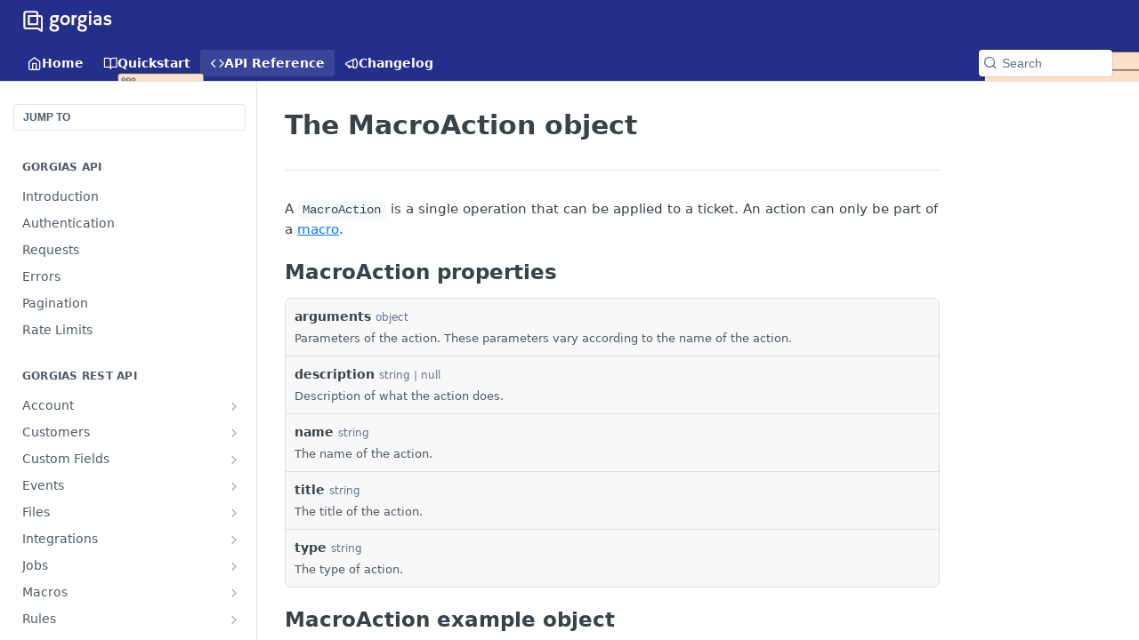

--- FILE ---
content_type: image/svg+xml
request_url: https://files.readme.io/d4ae1cd-gorgias_dark.svg
body_size: 2037
content:
<svg width="251" height="60" fill="none" xmlns="http://www.w3.org/2000/svg"><path fill-rule="evenodd" clip-rule="evenodd" d="M50.577 59.07h3.456c.8 0 1.475-.689 1.517-1.506V19.158c0-3.785-2.992-6.839-6.7-6.839h-4.425c-.801 0-1.475-.688-1.475-1.505V7.33c0-3.784-2.992-6.838-6.701-6.838H7.634c-3.708 0-6.7 3.054-6.7 6.838V45.91c0 3.741 2.992 6.795 6.7 6.838H40.8c.295 0 .59.086.843.258l8.091 5.806c.253.172.548.258.843.258zm-8.049-11.785H7.718c-.842 0-1.474-.645-1.474-1.505V7.416c0-.817.674-1.505 1.475-1.505h28.446c.8 0 1.475.688 1.475 1.505v3.398c0 .817-.675 1.505-1.475 1.505H14.967c-.8 0-1.475.688-1.475 1.506v25.59c0 .817.674 1.505 1.475 1.505h26.465c.801 0 1.475-.688 1.475-1.506v-20.17c0-.817.675-1.506 1.476-1.506h4.34c.8 0 1.475.689 1.475 1.506V50.64c0 .774-.843 1.204-1.433.774l-5.394-3.871a1.498 1.498 0 00-.843-.258zm-5.647-11.827H19.518a.717.717 0 01-.716-.731V18.47c0-.387.295-.732.716-.732h17.363c.38 0 .716.302.716.732v16.257a.718.718 0 01-.716.73zM189.784 8.67c2.213 0 4.006-1.83 4.006-4.089 0-2.258-1.793-4.089-4.006-4.089s-4.007 1.83-4.007 4.09c0 2.257 1.794 4.088 4.007 4.088zm-45.707 5.978v-2.272h-6.455v28.32h6.455V21.349l7.531-3.18v-6.626h-.074l-7.457 3.105zm-25.009-2.297c-4.192 0-7.605 1.4-10.202 4.24a14.379 14.379 0 00-2.782 4.619 16.165 16.165 0 00-.965 5.527c0 3.976 1.113 7.27 3.376 9.806 2.486 2.802 5.899 4.165 10.239 4.165 4.229 0 7.605-1.401 10.165-4.24 2.411-2.689 3.635-6.058 3.635-10.147s-1.187-7.383-3.524-9.957c-2.485-2.688-5.787-4.013-9.942-4.013zm5.045 20.141c-1.224 1.553-2.931 2.348-5.082 2.348-2.3 0-4.192-.796-5.602-2.386-.668-.719-1.187-1.628-1.558-2.65a9.308 9.308 0 01-.557-3.218c0-2.272.594-4.165 1.818-5.755 1.336-1.703 3.154-2.574 5.491-2.574 2.3 0 4.118.795 5.416 2.423 1.224 1.514 1.855 3.483 1.855 5.944.037 2.385-.557 4.354-1.781 5.868zm62.401-20.111h6.418v28.357h-6.418V12.381zm-97.936-.03c-3.673 0-6.678 1.098-9.015 3.293-2.189 2.083-3.301 4.695-3.301 7.838 0 2.801.964 5.11 2.893 6.966-1.67 1.363-2.485 2.99-2.485 4.922 0 1.173.148 2.195.408 3.066.26.909.779 1.666 1.595 2.347-2.894 1.628-4.303 4.279-4.192 7.913.074 3.143 1.41 5.641 4.007 7.534 2.596 1.893 6.046 2.84 10.276 2.84 4.229 0 7.382-.833 9.534-2.499 2.151-1.666 3.227-4.05 3.227-7.193 0-3.105-.853-5.528-2.56-7.231-.927-.91-2.114-1.628-3.56-2.272-1.485-.606-3.488-1.136-6.085-1.552-2.597-.417-4.452-.871-5.565-1.439-.519-.227-.853-.492-1.001-.757-.149-.265-.223-.644-.223-1.136 0-.492.334-1.174.965-2.044 1.447.492 3.042.757 4.748.757 3.487 0 6.344-1.06 8.607-3.218a10.586 10.586 0 002.337-3.483c.557-1.326.816-2.802.816-4.43 0-1.628-.37-3.18-1.113-4.62 0 0 0-.037-.037-.037h2.708v-5.565H88.578zM84.09 42.979l1.336.228c3.747.568 6.418 1.325 7.939 2.347 1.372.87 2.04 2.044 2.04 3.483 0 3.029-2.114 4.505-6.344 4.505-2.485 0-4.489-.53-6.047-1.552-.704-.454-1.26-1.022-1.632-1.666-.408-.643-.594-1.363-.594-2.233 0-.871.26-1.78.78-2.726.556-.985 1.41-1.742 2.522-2.386zm8.088-16.241c-1.04.946-2.263 1.438-3.636 1.438-1.855 0-3.339-.53-4.489-1.59-.52-.454-.89-1.022-1.187-1.59-.26-.606-.408-1.212-.408-1.855 0-.644.111-1.287.37-1.931.817-2.158 2.635-3.218 5.491-3.218 1.707 0 3.08.454 4.044 1.363.965.908 1.484 2.12 1.484 3.596-.037 1.44-.594 2.726-1.67 3.787zm129.097-8.216c.482 1.287.742 2.802.742 4.43v17.68h-6.307v-1.325c-1.892.87-3.636 1.325-5.231 1.325-2.003 0-3.672-.19-5.082-.568-1.41-.378-2.597-.946-3.562-1.666-1.966-1.514-2.967-3.672-2.967-6.474 0-2.498 1.187-4.619 3.635-6.284 2.634-1.818 6.233-2.726 10.759-2.726l1.038.037c.107 0 .214.01.325.018.121.01.245.02.38.02.125.018.241.028.352.037.121.01.237.02.353.039-.148-2.802-1.335-4.467-3.561-4.922a11.407 11.407 0 00-2.338-.227c-.853 0-1.669.076-2.448.227-.816.152-1.595.379-2.337.606-1.632.53-2.857 1.174-3.562 1.855l-.074-.038-.779-5.792c3.005-1.628 6.344-2.423 9.942-2.423 5.602 0 9.164 2.044 10.722 6.17zm-5.565 15.409v-6.095a9.31 9.31 0 00-1.447-.114h-1.039c-3.784 0-6.195.87-7.234 2.574a3.033 3.033 0 00-.445 1.59c0 .568.112 1.06.297 1.477.223.416.556.795 1.002 1.06.89.53 2.226.795 3.969.795 1.744 0 3.376-.454 4.897-1.287zm30.017-9.049c1.076.53 1.966 1.174 2.634 1.931 1.224 1.363 1.855 3.18 1.855 5.528 0 2.46-.965 4.467-2.894 6.02-2.003 1.628-4.823 2.422-8.458 2.422-4.378 0-7.791-.757-10.202-2.233v-6.966c0-.038.148.113.408.416s.779.644 1.484 1.098c.705.454 1.558.833 2.485 1.174 2.041.719 4.155 1.06 6.381 1.06 2.968 0 4.452-1.023 4.452-3.03 0-.643-.297-1.135-.853-1.438-1.002-.53-2.486-.946-4.452-1.211-1.966-.303-3.561-.682-4.823-1.212-1.261-.53-2.3-1.174-3.079-1.893-1.447-1.4-2.189-3.218-2.189-5.452 0-2.726 1.039-4.884 3.08-6.436 2.04-1.552 4.859-2.31 8.458-2.31 3.561 0 6.603 1.023 9.126 3.105a13.78 13.78 0 01-.371 1.325 120.937 120.937 0 01-.89 2.499l-.594 1.552c-.037.152-.074.227-.074.227-.037 0-.186-.189-.408-.567-1.076-1.288-2.782-2.12-5.045-2.537a10.135 10.135 0 00-2.152-.227c-3.116 0-4.675.946-4.675 2.877 0 .644.297 1.174.965 1.515 1.224.681 2.894 1.173 5.008 1.476 2.115.34 3.71.757 4.823 1.287zM167.63 12.351c-3.672 0-6.677 1.098-9.014 3.293-2.189 2.083-3.302 4.695-3.302 7.838 0 2.801.964 5.11 2.893 6.966-1.669 1.363-2.485 2.99-2.485 4.922 0 1.173.148 2.195.408 3.066.26.909.779 1.666 1.595 2.347-2.893 1.628-4.303 4.279-4.192 7.913.074 3.143 1.41 5.641 4.007 7.534 2.597 1.893 6.047 2.84 10.276 2.84s7.382-.833 9.534-2.499c2.152-1.666 3.228-4.05 3.228-7.193 0-3.105-.854-5.528-2.56-7.231-.928-.91-2.115-1.628-3.562-2.272-1.484-.606-3.487-1.136-6.084-1.552-2.597-.417-4.451-.871-5.564-1.439-.52-.227-.854-.492-1.002-.757-.148-.265-.223-.644-.223-1.136 0-.492.334-1.174.965-2.044 1.447.492 3.042.757 4.748.757 3.488 0 6.344-1.06 8.607-3.218a10.574 10.574 0 002.337-3.483c.557-1.326.817-2.802.817-4.43a9.97 9.97 0 00-1.113-4.62s0-.037-.038-.037h2.709v-5.565H167.63zm-4.489 30.628l1.336.228c3.747.568 6.418 1.325 7.939 2.347 1.373.87 2.04 2.044 2.04 3.483 0 3.029-2.114 4.505-6.343 4.505-2.486 0-4.489-.53-6.047-1.552-.705-.454-1.262-1.022-1.633-1.666-.408-.643-.593-1.363-.593-2.233 0-.871.259-1.78.779-2.726.556-.985 1.41-1.742 2.522-2.386zm8.088-16.241c-1.039.946-2.263 1.438-3.636 1.438-1.855 0-3.339-.53-4.489-1.59-.519-.454-.89-1.022-1.187-1.59-.259-.606-.408-1.212-.408-1.855 0-.644.111-1.287.371-1.931.816-2.158 2.634-3.218 5.491-3.218 1.706 0 3.079.454 4.043 1.363.965.908 1.484 2.12 1.484 3.596-.037 1.44-.593 2.726-1.669 3.787z" fill="#FFF9F4"/></svg>